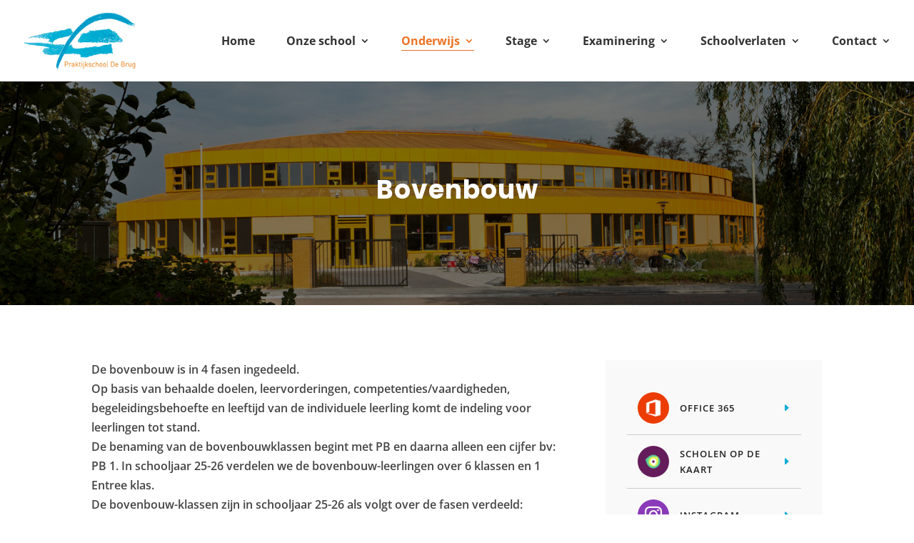

--- FILE ---
content_type: text/css
request_url: https://www.praktijkschooldebrug.nl/wp-content/themes/AACapacity/style.css?ver=4.27.5
body_size: 1553
content:
/*
Theme Name:  AACapacity
Theme URI:   http://divithemes.reviews
Version:     1.1
Description: Divi child theme.
Author:      A7A Capacity
Author URI:  https://aacapacity.nl/
Template:    Divi
*/

body,p {
	font-weight: 600 !important;
}
h3 {
    font-weight: 700;
    color: #eb7124 !important;
    line-height: 1.5;
	padding-bottom: 0;
}
.et_pb_slide_content p {
    font-weight: 600 !important;
    font-size: 15px !important;
}
.et_pb_slides .et_pb_container {
	height: unset !important;
}

@media only screen and (max-width: 480px) {
	h3 {
		font-size: 22px !important;
	}
}

/*---- Pages Global Sections ----*/
div.et_pb_section.header-section {
    background-image: url(https://www.praktijkschooldebrug.nl/wp-content/uploads/2021/01/header-brug.jpg);
}
div.et_pb_section.header-section:before {
	content: '';
	width: 100%;
	height: 100%;
	background: rgba(0,0,0,0.5) !important;
	position: absolute;
	top: 0;
}

body .et_pb_button {
	font-weight: 600 !important;
}
body .et_pb_button:after {
	display: none !important;
}
#top-menu > li {
	padding-right: 40px;
}
.et_pb_row.et_pb_equal_columns.same-height .et_pb_column {
	display: flex;
	flex-direction: column;
	justify-content: center;
}
.text-image-full-height .dsm_perspective_image, .text-image-full-height .dsm-perspective-image-wrapper, .text-image-full-height .et_pb_image_wrap  {
	height: 100%;
	display: flex !important;
}
.text-image-full-height .dsm_perspective_image img {
	object-fit: cover;
}
.dsm_icon_list.side-list .dsm_icon_list_child {
	padding: 15px !important;
	border-bottom: 1px solid #ccc !important;
}
.dsm_icon_list.side-list .dsm_icon_list_child:hover {
    background: #eee;
}
.dsm_icon_list.side-list .dsm_icon_list_child:last-child {
	border-bottom: 0 !important;
}
.dsm_icon_list.side-list .dsm_icon_list_child:after {
    content: '\45';
    position: absolute;
    right: 12px;
    font-family: 'ETModules';
	color: #00aad3;
}
.dsm_icon_list.side-list .dsm_icon_list_ltr_direction .dsm_icon_list_child .dsm_icon_list_text {
	padding-left: 15px !important;
	font-size: 13px;
}
.dsm_perspective_image:hover .dsm-perspective-image-overlay-off .et_overlay {
	opacity: 1 !important;
}
.dsm_perspective_image .et_overlay:before {
    background: #eb7124!important;
    border: 10px solid rgba(255,255,255,0.7);
    background-clip: padding-box !important;
    border-radius: 100%;
	margin: -44px 0 0 -44px !important;
	font-size: 48px !important;
	padding: 10px !important;
}
.dsm_flipbox_child_image {
	margin-bottom: 0 !important;
	width: 100%;
}
.dsm_flipbox_child .dsm_flipbox_child_image_wrap {
	width: 100%;
}
.dsm_flipbox_child .dsm_flipbox_child_image_wrap img {
	width: 100%;
	height: 225px !important;
	object-fit: cover;
}
.dsm_flipbox_wrapper {
    background: #00aad3;
    padding: 10px 0 5px;
}
.dsm_flipbox_child.et_pb_module .et_pb_module_inner {
	background: #00aad3;
}
.dsm-flipbox {
	height: 276px !important;
}
.dsm_flipbox .dsm_flipbox_hover.dsm-flipbox-effect-right .dsm_flipbox_child:nth-child(2) {
	padding: 30px !important;
}
.et_pb_slide_with_image .et_pb_slide_description {
	padding: 0 !important;
}
.et_pb_slide {
	padding: 0 !important;
}
.et_pb_slides .et_pb_slider_container_inner {
	display: flex;
}
.et_pb_slide_image {
	position: initial;
	margin: 0 !important;
}
.et_pb_slide_image img {
	min-height: 360px;
	object-fit: cover;
}
.et_pb_bg_layout_dark.et_pb_slider_with_overlay .et_pb_slide_overlay_container, .et_pb_bg_layout_dark.et_pb_slider_with_text_overlay .et_pb_text_overlay_wrapper {
    background-color: transparent;
}
.et_pb_bg_layout_dark .et_pb_slide_description {
	text-shadow: unset !important;
	padding: 0 20px !important;
}
.slider-list .dsm_icon_list_text {
	display: none !important;
}
.dsm_icon_list .dsm_icon_list_items .dsm_icon_list_icon {
	width: 44px !important;
	text-align: center;
	border-radius: 100%;
}
.dsm_icon_list .dsm_icon_list_items .dsm_icon_list_child_4.dsm_icon_list_child .dsm_icon_list_icon {
	background: #d6249f !important;
	background: radial-gradient(circle at 30% 107%, #fdf497 0%, #fdf497 5%, #fd5949 45%,#d6249f 60%,#285AEB 90%) !important;
}
.slider-with-icons {
    position: absolute;
    top: calc(50% - 150px);
	right: 20px;
}
.slider-with-icons .dsm_icon_list .dsm_icon_list_child {
    padding-bottom: 20px;
}
.slider-with-icons .dsm_icon_list .dsm_icon_list_child:last-child {
    padding-bottom: 0px;
}
.dsm_icon_list.slider-list.sidebar .dsm_icon_list_child {
    padding-bottom: 20px;
}
div.two-col-info {
	display: flex;
}
div.two-col-info > * {
	flex: 1;
}
.side-page-list {
    background: #f9f9f9;
    padding: 30px !important;
}
.et_pb_slider {
	overflow: visible;
}
.et-pb-arrow-prev, .et-pb-arrow-next {
	opacity: 1 !important;
	background: #00aad3;
}
.et-pb-arrow-next {
    right: -22px !important;
}
.et-pb-arrow-prev {
    left: -22px !important;
}

.pdf-icons a:before {
    content: '\f1c1';
    font-family: 'Font Awesome 5 Free';
    padding-right: 10px;
	font-weight: 900;
}
#top-menu li.menu-item-has-children:last-child ul.sub-menu {
	right: 0 !important;
}
#top-menu>li.menu-item-has-children:last-child:not(.mega-menu)>.sub-menu:after, #top-menu>li.menu-item-has-children:last-child>.children:after, .dtb-menu ul.et-menu>li.menu-item-has-children:last-child:not(.mega-menu)>.sub-menu:after {
	right: 20px !important;
	left: unset !important;
}
@media only screen and (max-width: 767px) {
	.home .et_pb_bg_layout_dark .et_pb_slide_description {
		padding: 20px !important;
	}
	.et-pb-slider-arrows {
		display: none !important;
	}
}